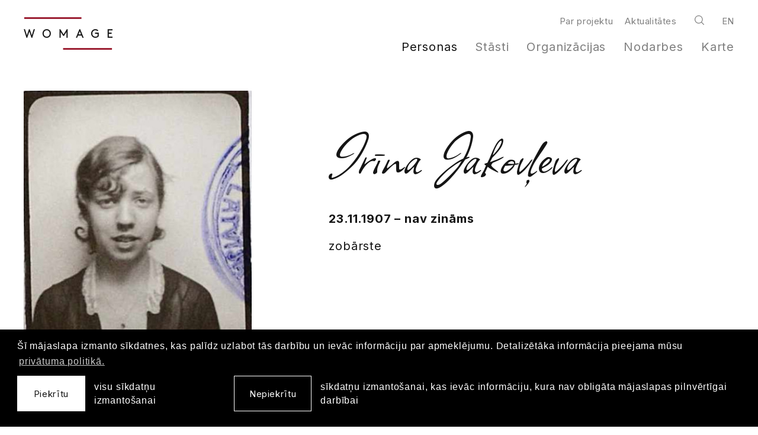

--- FILE ---
content_type: text/html; charset=UTF-8
request_url: https://www.womage.lv/personas/irina-jakovleva
body_size: 4403
content:
<!DOCTYPE html> 
<html lang="lv" class="">
<head>
	<meta charset="UTF-8"> 
	<meta http-equiv="X-UA-Compatible" content="IE=edge">
	<meta name="viewport" content="width=device-width, initial-scale=1">
	<meta name="SKYPE_TOOLBAR" content="SKYPE_TOOLBAR_PARSER_COMPATIBLE">

	<title>Irīna Jakovļeva — Sieviete Latvijas kultūrā un sabiedrībā (1870–1940) // Womage</title>
	<meta name="keywords" content="sieviete, sievietes, latvija, kultura, sabiedriba, vesture, 1870, 1940">
	<meta name="description" content="Sieviete Latvijas kultūrā un sabiedrībā (1870–1940) — Womage">
	<meta name="author" content="Womage">

	<link rel="apple-touch-icon-precomposed" sizes="57x57" href="/assets/favicons/apple-touch-icon-57x57.png" />
	<link rel="apple-touch-icon-precomposed" sizes="114x114" href="/assets/favicons/apple-touch-icon-114x114.png" />
	<link rel="apple-touch-icon-precomposed" sizes="72x72" href="/assets/favicons/apple-touch-icon-72x72.png" />
	<link rel="apple-touch-icon-precomposed" sizes="144x144" href="/assets/favicons/apple-touch-icon-144x144.png" />
	<link rel="apple-touch-icon-precomposed" sizes="60x60" href="/assets/favicons/apple-touch-icon-60x60.png" />
	<link rel="apple-touch-icon-precomposed" sizes="120x120" href="/assets/favicons/apple-touch-icon-120x120.png" />
	<link rel="apple-touch-icon-precomposed" sizes="76x76" href="/assets/favicons/apple-touch-icon-76x76.png" />
	<link rel="apple-touch-icon-precomposed" sizes="152x152" href="/assets/favicons/apple-touch-icon-152x152.png" />
	<link rel="icon" type="image/png" href="/assets/favicons/favicon-196x196.png" sizes="196x196" />
	<link rel="icon" type="image/png" href="/assets/favicons/favicon-96x96.png" sizes="96x96" />
	<link rel="icon" type="image/png" href="/assets/favicons/favicon-32x32.png" sizes="32x32" />
	<link rel="icon" type="image/png" href="/assets/favicons/favicon-16x16.png" sizes="16x16" />
	<link rel="icon" type="image/png" href="/assets/favicons/favicon-128.png" sizes="128x128" />
	<meta name="application-name" content="&nbsp;"/>
	<meta name="msapplication-TileColor" content="#FFFFFF" />
	<meta name="msapplication-TileImage" content="/assets/favicons/mstile-144x144.png" />
	<meta name="msapplication-square70x70logo" content="/assets/favicons/mstile-70x70.png" />
	<meta name="msapplication-square150x150logo" content="/assets/favicons/mstile-150x150.png" />
	<meta name="msapplication-wide310x150logo" content="/assets/favicons/mstile-310x150.png" />
	<meta name="msapplication-square310x310logo" content="/assets/favicons/mstile-310x310.png" />

	<script>
		const sys_lang = 'lv';
		const cookieconsent_href = '/privatuma-politika';
	</script>

	<script>
		window.dataLayer = window.dataLayer || [];
        function gtag(){dataLayer.push(arguments);}
        gtag('consent', 'default', {
			'ad_storage': 'denied',
            'ad_user_data': 'denied',
            'ad_personalization': 'denied',
            'analytics_storage': 'denied'
        });
	</script>
	
	
	
	<meta property="og:locale" content="lv_LV" />
	<meta property="og:type" content="website" />
	<meta property="og:title" content="Irīna Jakovļeva — Sieviete Latvijas kultūrā un sabiedrībā (1870–1940) // Womage" />
	<meta property="og:description" content="Sieviete Latvijas kultūrā un sabiedrībā (1870–1940) — Womage" />
	<meta property="og:url" content="https://www.womage.lv/personas/irina-jakovleva" />
	<meta property="og:site_name" content="Sieviete Latvijas kultūrā un sabiedrībā (1870–1940) // Womage" />
	<meta property="og:image" content="https://www.womage.lv/uploads/persons-files/1909386/irinajakovleva1.jpg" />
	<meta property="og:image:secure_url" content="https://www.womage.lv/uploads/persons-files/1909386/irinajakovleva1.jpg" />
	<meta property="og:image:width" content="418" />
	<meta property="og:image:height" content="550" />
	<meta name="twitter:card" content="summary_large_image" />
	<meta name="twitter:description" content="Sieviete Latvijas kultūrā un sabiedrībā (1870–1940) — Womage" />
	<meta name="twitter:title" content="Irīna Jakovļeva — Sieviete Latvijas kultūrā un sabiedrībā (1870–1940) // Womage" />
	<meta name="twitter:image" content="https://www.womage.lv/uploads/persons-files/1909386/irinajakovleva1.jpg" />


	<link rel="stylesheet" href="/assets/vendor/cookieconsent/cookieconsent.min.css?v=3.0.3">
	
	
	<link rel="stylesheet" href="/assets/vendor/slick/slick.css?v=1.8.0">
	
	
	<link rel="stylesheet" href="/assets/vendor/leaflet/leaflet.css?v=1.7.1">
	<link rel="stylesheet" href="/assets/vendor/leaflet.fullscreen/leaflet.fullscreen.css?v=1.0.2">
	
	<link rel="stylesheet" href="/assets/css/main.min.css?v=1.0.10">
	<link rel="stylesheet" href="/assets/css/cookies.css">

	<script src="/bower_components/jquery/dist/jquery.min.js"></script>

	<!-- Global site tag (gtag.js) - Google Analytics -->
	<script async src="https://www.googletagmanager.com/gtag/js?id=G-L3WPBY7S5H"></script>
	<script>
	window.dataLayer = window.dataLayer || [];
	function gtag(){dataLayer.push(arguments);}
	gtag('js', new Date());
	gtag('config', 'G-L3WPBY7S5H', { 'anonymize_ip': true });
	</script>
</head>

<body class="fixed-header person-page">
	<!--[if lt IE 9]>
	<p class="legacy-browser">You are using an <b>outdated</b> browser. Please <a href="https://outdatedbrowser.com/" target="_blank" rel="nofollow">upgrade your browser</a> to improve your experience.</p>
	<![endif]-->

	<div class="main-page-layout">
		<div class="main-page-layout-content">
			
			<div class="main-top-search-block clearfix">
				<div class="main-top-search-inner-block">
					<div class="l-wide-wrap">
						<form id="top-search-form" class="top-search-form search-form-js" action="/mekletajs" method="get">
							<div class="input-search-block input-block clearfix">
								<input name="q" class="input-search" placeholder="Meklēt" onfocus="this.placeholder=''" onblur="this.placeholder='Meklēt'" type="text">
								<a href="javascript:;" class="btn btn--outline white submit-search">Meklēt</a>
							</div>
						</form>
					</div>
				</div>
			</div>
			

			<header class="main-header clearfix">
				<div class="l-wide-wrap main-header-inner-block">
					
					<a href="/lv" class="main-animated-logo">
						<div class="womage-logo" id="womage-logo" data-loop="0"></div>
					</a>
					
					<a href="javascript:;" class="mob-hamburger">
						<svg class="icon icon-hamburger" role="img" width="49" height="27">
							<use xlink:href="/assets/images/svg-defs.svg#icon-hamburger"/>
						</svg>
					</a>
					<a href="javascript:;" class="close-main-menu">
						<svg class="icon icon-close-menu" role="img" width="32" height="33">
							<use xlink:href="/assets/images/svg-defs.svg#icon-close-menu"/>
						</svg>
					</a>

					<div class="right-block">
						<div class="top-nav-block">
							
							<nav class="top-nav">
								<ul class="unstyled-list">
									
									<li class="link"><a href="/par-projektu">Par projektu</a></li>
									
									<li class="link"><a href="/aktualitates">Aktualitātes</a></li>
									
								</ul>
							</nav>
							


							
							<a class="search-link act-search-link" href="javascript:;">
								<svg class="icon icon-search" role="img" width="16" height="16">
									<use xlink:href="/assets/images/svg-defs.svg#icon-search"></use>
								</svg>
							</a>
							

							
							<nav class="main-lang-nav">
								
								<a href="/en" class="link">en</a>
								
							</nav>
							
						</div>

						
						<nav class="main-navigation-block">
							<ul class="main-navigation unstyled-list">
								
								<li class="link act-link active">
									<a href="/personas">Personas</a>
									
								</li>
								
								<li class="link act-link">
									<a href="/stasti">Stāsti</a>
									
								</li>
								
								<li class="link act-link">
									<a href="/organizacijas">Organizācijas</a>
									
								</li>
								
								<li class="link act-link">
									<a href="/nodarbes">Nodarbes</a>
									
								</li>
								
								<li class="link act-link">
									<a href="/karte">Karte</a>
									
								</li>
								
							</ul>
						</nav>
						
					</div>
					<div class="bg-filter"></div>
				</div>
			</header>

			<main>
				


<article class="section small">
	<div class="l-wrap">
		
		<header class="person-article-header with-thumb">
			<h1 class="person-article-title hw-highlight">Irīna Jakovļeva</h1>
			<div class="person-article-image-bolck">
				<a href="javascript:;" class="image-captioned open-slick-gallery" data-slide="0" data-gallery="1">
						<img src="/uploads/persons-files/1909386/irinajakovleva1.jpg" alt="">
						<span class="image-count">5 bildes</span>
					</a><div class="lightbox slick-lightbox" data-gallery="1">
						<a href="javascript:;" class="close-lightbox">
							<svg class="icon icon-close-menu" role="img" width="37" height="37" viewBox="0 0 37 37">
								<use xlink:href="/assets/images/svg-defs.svg#icon-close-menu"></use>
							</svg>
						</a>
						<div class="slick-gallery"><div class="slide">
								<img class="slide-img" src="/uploads/persons-files/1909386/irinajakovleva1.jpg" alt=""><div class="c-gray slide-description"><p>Irīna Jakovļeva studiju laikā. Avots: Latvijas Universitātes studentes personas lieta. LNA LVVA, 7427-1-9559</p></div></div><div class="slide">
								<img class="slide-img" src="/uploads/persons-files/1909387/irinajakovleva2.jpg" alt=""><div class="c-gray slide-description"><p>Irīna Jakovļeva studiju laikā. Avots: Latvijas Universitātes studentes personas lieta. LNA LVVA, 7427-1-9559</p></div></div><div class="slide">
								<img class="slide-img" src="/uploads/persons-files/1909389/irinajakovleva3.jpg" alt=""><div class="c-gray slide-description"><p>Irīna Jakovļeva studiju laikā. Avots: Latvijas Universitātes studentes personas lieta. LNA LVVA, 7427-1-9559</p></div></div><div class="slide">
								<img class="slide-img" src="/uploads/persons-files/1909390/irinajakovleva4.jpg" alt=""><div class="c-gray slide-description"><p>Irīnas Jakovļevas pases bilde. Avots: LNA LVVA, 2996-9-812</p></div></div><div class="slide">
								<img class="slide-img" src="/uploads/persons-files/1909391/irinajakovleva5.jpg" alt=""><div class="c-gray slide-description"><p>Irīnas Jakoveļvas pases bilde. Avots: LNA LVVA, 2996-9-812</p></div></div></div>
						<div class="slide-bottom-description-block"></div>
					</div>
			</div>
			<div class="person-article-header-content mw-580">
				<p><strong>23.11.1907 – nav zināms</strong></p>
				<p><p>zobārste</p></p>
				
			</div>
		</header>
		

		<div class="person-content-layout">
			<div class="l-grid">
				
				<div class="persons-card l-full">
					<div class="persons-card-inner">
						<div class="l-grid">
							<header class="l-forth l-full-medium">
							<h2 class="hw-large">Dzimšanas laiks/vieta</h2>
						</header>
						<div class="l-three-forths l-full-medium caption-text">
							<p><strong>23.11.1907</strong> <br>Rīga <br></p>
						</div>
						</div>
					</div>
				</div>
				

				
				<section class="persons-card l-full">
					<div class="persons-card-inner">
						<div class="l-grid">
							<header class="l-forth l-full-medium">
								<h2 class="hw-large">Personiska informācija</h2>
							</header>
							<div class="l-three-forths l-full-medium caption-text">
								<p><p>Dzimusi Rīgā, krievu tautības valsts bankas ierēdņa Vjačeslava Jakovļeva ģimenē. Māte - Late Veibele-Jakovļeva, pirmā latviešu zobārste.</p><p>1915: kopā ar ģimeni devusies bēgļu gaitās uz Petrogradu.</p><p>1920: atgriezusies Latvijā.</p><p>Studējusi zobārstniecību un medicīnu Latvijas Universitātē.</p></p>
							</div>
						</div>
					</div>
				</section>
				

				

				
				<section class="persons-card l-full">
					<div class="persons-card-inner">
						<div class="l-grid">
							<header class="l-forth l-full-medium">
								<h2 class="hw-large">Citātu galerija</h2>
							</header>
							<div class="l-three-forths l-full-medium caption-text">
								<p><p>Studiju laikā strādājusi kā subasistente Medicīnas fakultātes Histoloģijas institūtā. </p><p>Pēc Zobārstniecības nodaļas beigšanas, studijas turpinājusi Medicīnas nodaļā, bet studijas bija spiesta pārtraukt. </p><p>Kā Latvijas Universitātes Zobārstniecības institūta asistente devusies vairākos zinātniskos komandējumus uz Angliju, Vāciju, Franciju. </p><p><b>1938:</b> Ar referātu uzstājusies Prāgā starptautiskā zobārstu kongresā.</p><p><b>1943: </b>nokārtojusi eksāmena pārbaudījumus zobārstniecības doktora grāda iegūšanai. <br></p><p>Par personīgo un profesionālo darbību padomju okupācijas periodā trūkst ziņu.</p></p>
							</div>
						</div>
					</div>
				</section>
				

				

				

				

				<section class="persons-card l-full">
						<div class="persons-card-inner">
							<div class="l-grid">
								<header class="l-forth l-full-medium">
									<h2 class="hw-large">Izglītība</h2>
								</header>
								<div class="l-three-forths l-full-medium caption-text caption-text"><p><strong>1915–1920</strong><br><a href="/organizacijas/1909418">Prokofjevas ģimnāzija</a><br>Sanktpēterburga</p><p><strong>1921–1925</strong><br><a href="/organizacijas/1247305">O. Ļišinas ģimnāzija</a></p><p><strong>1925–1930</strong><br><a href="/organizacijas/1003724">Latvijas Universitātes Medicīnas fakultāte</a><br>Zobārstniecības nodaļa, ārste zobu slimībās</p><p><strong>1930–1933</strong><br><a href="/organizacijas/1003724">Latvijas Universitātes Medicīnas fakultāte</a><br>Medicīnas nodaļa, studijas pārtraukusi</p></div>
							</div>
						</div>
					</section><section class="persons-card l-full">
						<div class="persons-card-inner">
							<div class="l-grid">
								<header class="l-forth l-full-medium">
									<h2 class="hw-large">Darbavieta</h2>
								</header>
								<div class="l-three-forths l-full-medium caption-text caption-text"><p><strong>1933</strong><br><a href="/organizacijas/1902402">Latvijas Universitātes Zobārstniecības institūts</a><br>asistente</p></div>
							</div>
						</div>
					</section>

				
				<div class="l-full">
					<div id="persons-map" class="large-map leaflet-map bg-gray-light"></div>
				</div>
				

				
			</div>
		</div>
	</div>
</article>

			</main>
		</div>
		<div class="main-page-layout-footer">
			<footer class="main-footer">
				<div class="l-wrap">
					<div class="main-footer-inner">
						<div class="footer-logo-block">
							<img src="/assets/images/womage-logo.svg" alt="Womage" class="footer-logo">
						</div>

						<div class="footer-navigations">
							
							<nav class="footer-main-nav">
								<ul class="unstyled-list">
									
									<li class="link"><a href="/personas">Personas</a></li>
									
									<li class="link"><a href="/stasti">Stāsti</a></li>
									
									<li class="link"><a href="/organizacijas">Organizācijas</a></li>
									
									<li class="link"><a href="/nodarbes">Nodarbes</a></li>
									
									<li class="link"><a href="/karte">Karte</a></li>
									
								</ul>
							</nav>
							

							
							<nav class="footer-second-nav">
								<ul class="unstyled-list">
									
									<li class="link"><a href="/par-projektu">Par projektu</a></li>
									
									<li class="link"><a href="/aktualitates">Aktualitātes</a></li>
									
									<li class="link"><a href="/privatuma-politika">Privātuma politika</a></li>
									
								</ul>
							</nav>
							
						</div>

						
						<div class="footer-social-block">
							
							<a class="soc-link" href="https://www.facebook.com/SievieteLatvijai" target="_blank" rel="nofollow">
								<svg class="icon icon-soc-round-facebook" role="img" width="54" height="54">
									<use xlink:href="/assets/images/svg-defs.svg#icon-soc-round-facebook"></use>
								</svg>
							</a>
							
						</div>
						
					</div>

					<div class="main-footer-copyright caption-text c-gray-dark">
						<p>&copy; <a href="http://lulfmi.lv/" target="_blank" rel="nofollow">LU LFMI</a>, 2026. Mājaslapa: <a href="https://graftik.lv" target="_blank">Graftik</a><br>
						Pārpublicējot vai citējot atsauce uz LU Literatūras, folkloras un mākslas institūta (<a href="http://lulfmi.lv/" target="_blank" rel="nofollow">LU LFMI</a>) resursu ir obligāta. Liela apjoma kopēšana un materiālu izmantojums komerciāliem nolūkiem pieļaujams vienīgi ar rakstisku LU LFMI atļauju.</p>
					</div>
				</div>
			</footer>
		</div>
	</div>

	
	
	<script src="/assets/vendor/slick/slick.min.js?v=1.8.0"></script>
	
	
	<script src="/assets/vendor/leaflet/leaflet.js?v=1.7.1"></script>
	<script src="/assets/vendor/leaflet.fullscreen/Leaflet.fullscreen.min.js?v=1.0.2"></script>
	<script src="/assets/vendor/leaflet.easyPrint/bundle.js?v=2.1.0"></script>
	
	<script src="/js/dictionary/"></script>
	<script src="/assets/scripts/init.js?v=1.0.8"></script>
	<script src="/assets/vendor/cookieconsent/cookieconsent.min.js?v=3.0.3"></script>
	<script>
		initCookieConsent();
	</script>

	<script defer src="https://cdnjs.cloudflare.com/ajax/libs/lottie-web/5.8.1/lottie.min.js" crossorigin="anonymous" referrerpolicy="no-referrer"></script>
	<script defer src="/assets/scripts/animation.js"></script>

	<script src="/bower_components/svg4everybody/dist/svg4everybody.min.js"></script>
	<script>svg4everybody();</script>
</body>
</html>

--- FILE ---
content_type: text/html; charset=UTF-8
request_url: https://www.womage.lv/personas/irina-jakovleva
body_size: -172
content:
{"markers":[{"name":"R\u012bga","popupContent":"<div>Dzim\u0161anas laiks\/vieta<\/div>","lat":"56.94964870","lng":"24.10518650"},{"name":"Sanktp\u0113terburga","popupContent":"<div>Izgl\u012bt\u012bba<\/div>","lat":"59.93428020","lng":"30.33509860"}]}

--- FILE ---
content_type: image/svg+xml
request_url: https://www.womage.lv/assets/images/icon-pin.svg
body_size: -99
content:
<svg width="20" height="20" xmlns="http://www.w3.org/2000/svg"><circle cx="10" cy="10" r="9.5" fill="#9D2235" stroke="#FFF" fill-rule="evenodd"/></svg>

--- FILE ---
content_type: image/svg+xml
request_url: https://www.womage.lv/assets/images/womage-logo.svg
body_size: 702
content:
<svg width="150" height="54" xmlns="http://www.w3.org/2000/svg"><g fill="none" fill-rule="evenodd"><path d="m6 34 3.5-10.36L13 34h1.4l4.4-14h-2.04l-3.14 10.14L10.2 20H8.8L5.38 30.14 2.24 20H.2l4.4 14H6Zm32.6.2c3.96 0 7-3.12 7-7.2s-3.04-7.2-7-7.2-7 3.12-7 7.2 3.04 7.2 7 7.2Zm0-1.9c-2.86 0-5-2.26-5-5.3 0-3.02 2.14-5.3 5-5.3s5 2.28 5 5.3c0 3.04-2.14 5.3-5 5.3ZM62.1 34v-9.42L66.2 31h1.4l4.1-6.42V34h2V20h-1.4l-5.4 8.54L61.5 20h-1.4v14h2Zm27.58 0 1.46-3.6h5.9l1.48 3.6h2.08l-5.8-14h-1.4l-5.8 14h2.08Zm6.58-5.5h-4.32l2.16-5.2 2.16 5.2Zm24.1 5.7c2.16 0 4.24-1.08 5.44-2.6v-6.1h-6v1.9h4V31c-.74.74-1.96 1.3-3.44 1.3-2.98 0-5.26-2.14-5.26-5.3 0-3.02 2.22-5.3 5.08-5.3 1.5 0 2.96.68 3.78 1.58l1.34-1.32c-1.22-1.34-3.12-2.16-5.12-2.16-4.04 0-7.08 3.16-7.08 7.2 0 4.14 3.08 7.2 7.26 7.2Zm28.74-.2v-1.9h-6.2v-4.7h4.6v-1.9h-4.6v-3.6h6V20h-8v14h8.2Z" fill="#161616" fill-rule="nonzero"/><path fill="#9D2235" d="M0 0h96v3H0zM67 51h82v3H67z"/></g></svg>